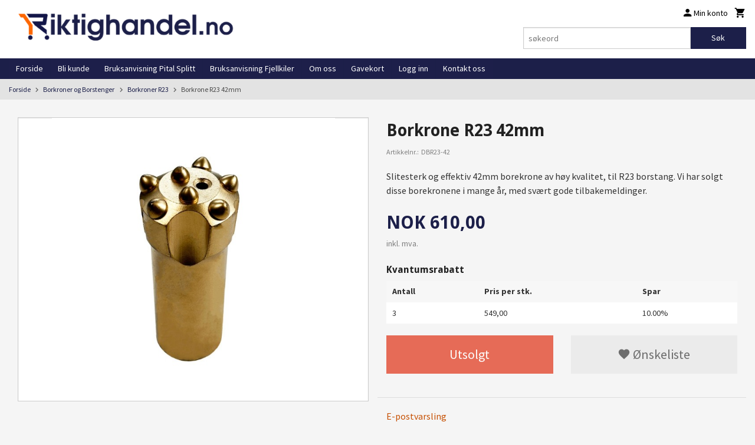

--- FILE ---
content_type: text/html
request_url: https://riktighandel.no/produkt/borekroner-og-borestenger/borkroner-r23/borkrone-r23-42mm
body_size: 19547
content:
<!DOCTYPE html>

<!--[if IE 7]>    <html class="lt-ie10 lt-ie9 lt-ie8 ie7 no-js flyout_menu" lang="no"> <![endif]-->
<!--[if IE 8]>    <html class="lt-ie10 lt-ie9 ie8 no-js flyout_menu" lang="no"> <![endif]-->
<!--[if IE 9]>    <html class="lt-ie10 ie9 no-js flyout_menu" lang="no"> <![endif]-->
<!--[if (gt IE 9)|!(IE)]><!--> <html class="no-js flyout_menu" lang="no"> <!--<![endif]-->

<head prefix="og: http://ogp.me/ns# fb: http://ogp.me/ns/fb# product: http://ogp.me/ns/product#">
    <meta http-equiv="Content-Type" content="text/html; charset=UTF-8">
    <meta http-equiv="X-UA-Compatible" content="IE=edge">
    
                    <title>Borkrone R23 42mm | RiktigHandel.no</title>
        

    <meta name="description" content="Slitesterk og effektiv 42mm borekrone av høy kvalitet, til R23 borstang. Vi har solgt disse borekronene i mange år, med svært gode tilbakemeldinger.">

    <meta name="keywords" content="">

<meta name="csrf-token" content="463Kw2GJJZwkZJCDaZaNFwsylutOj2Mk3O8JgvFj">    <link rel="shortcut icon" href="/favicon.ico">
    <meta property="og:title" content="Borkrone R23 42mm">
<meta property="og:type" content="product">

<meta property="og:image" content="https://riktighandel.no/assets/img/630/630/bilder_nettbutikk/0f69bfce7107e94e0b450fe782cdea55-image.jpeg">

    <meta property="og:image:width" content="630">
    <meta property="og:image:height" content="630">

<meta property="og:description" content="Slitesterk og effektiv 42mm borekrone av høy kvalitet, til R23 borstang. Vi har solgt disse borekronene i mange år, med svært gode tilbakemeldinger.">


<meta property="product:price:amount" content="610.00"> 
<meta property="product:price:currency" content="NOK">

    <meta property="product:category" content="Borkroner R23">
    <meta property="product-category-link" content="https://riktighandel.no/butikk/borekroner-og-borestenger/borkroner-r23">

<meta property="product:availability" content="oos">



<meta property="og:url" content="https://riktighandel.no/produkt/borekroner-og-borestenger/borkroner-r23/borkrone-r23-42mm">
<meta property="og:site_name" content="RiktigHandel.no">
<meta property="og:locale" content="nb_NO"><!-- Pioneer scripts & style -->
<meta name="viewport" content="width=device-width, initial-scale=1.0, minimum-scale=1">
<!-- Android Lollipop theme support: http://updates.html5rocks.com/2014/11/Support-for-theme-color-in-Chrome-39-for-Android -->
<meta name="theme-color" content="#1C1F49">

<link href="/assets/themes/classic/css/classic.compiled.css?ver=1704551898" rel="preload" as="style">
<link href="/assets/themes/classic/css/classic.compiled.css?ver=1704551898" rel="stylesheet" type="text/css">


<script type="text/javascript" src="/assets/js/modernizr.min-dev.js"></script>
<script>
    window.FEATURES = (function() {
        var list = {"16":1,"24ai":1,"24chat":1,"24nb":1,"api":1,"barcode_order":1,"batch_process":1,"blog":1,"boxpacker":1,"criteo":1,"customer_stock_notification":1,"dhl":1,"discount":1,"discount_marketing_link":1,"dropshipping":1,"email_redesign":1,"facebook_dpa":1,"facebook_product_catalog":1,"fiken":1,"frontendfaq":1,"giftcard":1,"google_analytics_4":1,"google_shopping":1,"klarna_b2b":1,"localization":1,"logistra":1,"logistra_printers":1,"logistra_return_label":1,"mailmojo":1,"mega_menu":1,"modal_cart":1,"modal_cart_free_shipping_reminder":1,"modal_cart_products":1,"newsletter":1,"om2_multihandling":1,"pickuppoints":1,"pickuppoints_custom":1,"popup_module":1,"printnode":1,"product_bundles":1,"product_image_slider":1,"product_management_2":1,"product_management_2_customize_layout":1,"product_sorting":1,"reseller":1,"slider":1,"snapchat":1,"stock_reminders":1,"text":1,"thumb_attribute_connection":1,"tripletex":1,"two":1,"two_search_api":1,"update_price_on_attribute_change":1,"users":1,"vipps_express":1,"webshop":1};

        return {
            get: function(name) { return name in list; }
        };
    })();

    if (window.FEATURES.get('facebook_dpa')) {
                facebook_dpa_id = "4059168804155012";
            }

</script>

   

<!-- Global site tag (gtag.js) - Google Analytics -->
<script type="text/plain" data-category="analytics" async src="https://www.googletagmanager.com/gtag/js?id=G-82S7M9N0KV"></script>
<script type="text/plain" data-category="analytics">
  window.dataLayer = window.dataLayer || [];
  function gtag(){dataLayer.push(arguments);}
  gtag('js', new Date());

      gtag('config', 'G-4G794TQYY8');
    gtag('config', 'G-82S7M9N0KV', {
      theme: 'classic',
      activeCheckout: 'kasse_sco'
  });
</script>

<script>
    class Item {
        product = {};

        constructor(product) {
            this.product = product;
        }

        #setItemVariant() {
            this.product.item_variant = Array.from(document.querySelectorAll('div.product__attribute'))
                ?.reduce((previousValue, currentValue, currentIndex, array) => {
                    let selectOptions = Array.from(currentValue.children[1].children[0].children);

                    if (!selectOptions.some(option => option.tagName === 'OPTGROUP')) {
                        let attribute = currentValue.children[0].children[0].innerHTML;
                        let value = selectOptions.find(attributeValue => attributeValue.selected).innerHTML;

                        return previousValue += `${attribute}: ${value}${array.length && currentIndex !== array.length - 1 ? ', ' : ''}`;
                    }
                }, '');
        }

        #attachEventListeners() {
            document.querySelectorAll('select.js-attribute').forEach(selector => selector.addEventListener('change', () => this.#setItemVariant()));

            const buyProductButton = document.querySelector('button.js-product__buy-button');

            if (buyProductButton) {
                buyProductButton.addEventListener('click', () => {
                    gtag('event', 'add_to_cart', {
                        currency: 'NOK',
                        value: this.product.value,
                        items: [{ ...this.product, quantity: parseInt(document.getElementById('buy_count').value) }]
                    });
                });
            }

            const buyBundleButton = document.querySelector('button.js-bundle__buy-button');

            if (buyBundleButton) {
                buyBundleButton.addEventListener('click', () => {
                    gtag('event', 'add_to_cart', {
                        currency: 'NOK',
                        value: this.product.value,
                        items: [this.product]
                    });
                });
            }

            const wishListButton = document.querySelector('.product__wishlist-button:not(.disabled)');

            if (wishListButton) {
                wishListButton.addEventListener('click', () => {
                    gtag('event', 'add_to_wishlist', {
                        currency: 'NOK',
                        value: this.product.value,
                        items: [{ ...this.product, quantity: parseInt(document.getElementById('buy_count').value) }],
                    });
                });
            }
        }

        async initialize() {
            await this.#setItemVariant();
            this.#attachEventListeners();

            gtag('event', 'view_item', {
                currency: 'NOK',
                value: this.product.value,
                items: [this.product]
            });
        }
    }
</script>
<!-- Google Analytics -->
<script type="text/plain" data-category="analytics">

    (function (i, s, o, g, r, a, m) {
        i['GoogleAnalyticsObject'] = r;
        i[r] = i[r] || function () {
            (i[r].q = i[r].q || []).push(arguments)
        }, i[r].l = 1 * new Date();
        a = s.createElement(o),
            m = s.getElementsByTagName(o)[0];
        a.async = 1;
        a.src = g;
        m.parentNode.insertBefore(a, m)
    })(window, document, 'script', '//www.google-analytics.com/analytics.js', 'ga');

        ga('create', 'UA-145603768-1', 'auto');
        
    ga('create', 'UA-24343184-8', 'auto', '24nb');

        ga('24nb.send', 'pageview');

    
        ga('send', 'pageview');

    
    
</script>
<div id="sincos-sc"></div>

<script>
    window.SERVER_DATA={"checkoutUrl":"kasse_sco","cartFullHeight":1,"languageId":"1","currency":"NOK","usesFreeShippingReminder":false,"freeShippingCutoff":"1000000000","useProductUpSell":true,"googleAnalytics4Enabled":true};
</script>
<script src="/js/slider-cart.js?v=b2cf874253b7a8c1bbe7f2dbd336acbb" type="text/javascript"></script>
<meta name="facebook-domain-verification" content="619pi3dtdjd28o3oq8ohhkv0duxwji" />
<div id="fb-root"></div>
<script type="text/plain" data-category="analytics" async defer crossorigin="anonymous" src="https://connect.facebook.net/nb_NO/sdk.js#xfbml=1&version=v12.0" nonce="f60Ymbi9"></script>

<meta name="p:domain_verify" content="914f459b7193c8865ee39cb4600b4d24"/>

<!-- Google Tag Manager -->
<script type="text/plain" data-category="analytics">(function(w,d,s,l,i){w[l]=w[l]||[];w[l].push({'gtm.start':
new Date().getTime(),event:'gtm.js'});var f=d.getElementsByTagName(s)[0],
j=d.createElement(s),dl=l!='dataLayer'?'&l='+l:'';j.async=true;j.src=
' https://www.googletagmanager.com/gtm.js?id='+i+dl;f.parentNode.insertBefore(j,f);
})(window,document,'script','dataLayer','GTM-N7S9VT24');</script>
<!-- End Google Tag Manager -->


<style>
	.productlist__product-wrap{
    box-shadow: 0 0 1rem rgb(51 51 51 / 20%)!important;
        border-style: solid;
    border-width: 1px;
    border-color: #cccccc;
}
.sidebar--frontpage {
    padding-top: 0;
    box-shadow: 0 0 1rem rgb(51 51 51 / 20%)!important;
    border-style: solid;
    border-width: 1px;
    border-color: #cccccc;
    background-color: white;
}
#splitmenu li {
    font-size: 0.875rem;
    background-color: white;
}
.sidebar .nav-side a, .sidebar #block-venstre #js-box-7-contents a, #block-venstre .sidebar #js-box-7-contents a {
    border-bottom: 0px;
}
.sidebar .block__box__content {
    border: 0px;
}
.productlist .discount, .productlist .discount:hover {
    color: #1b1e49;
}
.navigation-bg .about-menu .nav__item:not(:hover) {
    background-color: #1d1f4a;
}

.sidebar .block__box__headline {
    color: #1d1f4a;
}
.navigation-bg .neutral-link, .end-bg .neutral-link, .navigation-bg .neutral-link>a, .end-bg .neutral-link>a {
    color: #ffffff;
}

element.style {
}
.body-bg .neutral-link, .top-bg .neutral-link, .header-bg .neutral-link, .footer-bg .neutral-link, .body-bg .neutral-link>a, .top-bg .neutral-link>a, .header-bg .neutral-link>a, .footer-bg .neutral-link>a {
    color: #333333;
}
.body-bg .bordered, .top-bg .bordered, .header-bg .bordered, .footer-bg .bordered, .body-bg .checkout--kco__custom-intro, .top-bg .checkout--kco__custom-intro, .header-bg .checkout--kco__custom-intro, .footer-bg .checkout--kco__custom-intro, .body-bg .checkout--kco .checkout__step, .checkout--kco .body-bg .checkout__step, .top-bg .checkout--kco .checkout__step, .checkout--kco .top-bg .checkout__step, .header-bg .checkout--kco .checkout__step, .checkout--kco .header-bg .checkout__step, .footer-bg .checkout--kco .checkout__step, .checkout--kco .footer-bg .checkout__step {
    border-color: rgba(51,51,51,0.2);
}
.body-bg a, .top-bg a, .header-bg a, .footer-bg a {
    color: #1c1f49;
}
.bordered--bottom, .page__title, .freight-option, .payment-option, .checkout--kco__custom-intro, .checkout--kco .checkout__step, .product__title {
    border-bottom-width: 0px;
}
.product {
    background: #f5f5f5;
    padding: 0.9375rem;
}
a.fancybox.product__main-images__link.readon-icon__wrapper.bx-slide {
    background-color: white;
    border-style: solid;
    border-width: 1px;
    border-color: #cccccc;
    box-shadow: inset 0 1px 2px rgb(0 0 0 / 10%);
}
body-bg .neutral-link, .top-bg .neutral-link, .header-bg .neutral-link, .footer-bg .neutral-link, .body-bg .neutral-link>a, .top-bg .neutral-link>a, .header-bg .neutral-link>a, .footer-bg .neutral-link>a {
    color: #000000;
}
.main-nav__toggle, .main-nav__toggle:before {
    color: rgb(244 101 0) !important;
}
.resp-tabs-container {

    background-color: #FFFFFF;
    border-style: solid;
    border-width: 1px;
    border-color: #cccccc;
    box-shadow: inset 0 1px 2px rgb(0 0 0 / 10%);

}
.resp-tab-active, .resp-accordion.resp-tab-active {
    color: white;
    background-color: #1d1f4a;
}
.product__title {
    font-size: 1.75rem;
}
.resp-tab-active:hover, .resp-tab-active:focus, .resp-accordion.resp-tab-active:hover, .resp-accordion.resp-tab-active:focus {
    color: white;
    background-color: #1d1f4a;
}
.resp-tab-content-active {
    border-top: 0px solid #000;
}
div#product-tabs {
    border-top: 0px!important;
}
.sidebar .nav-side a:hover, .sidebar #block-venstre #js-box-7-contents a:hover, #block-venstre .sidebar #js-box-7-contents a:hover {
    background-color: #eaeaea;
}
.sidebar .block__box__headline h3:nth-child(1) {

    display: none;
}
</style>
<link rel="stylesheet" href="/css/cookie_consent.css">
<script defer src="/js/cookie_consent.js"></script>
<script>
    window.dataLayer = window.dataLayer || [];
    function gtag(){dataLayer.push(arguments);}

    // Set default consent to 'denied' as a placeholder
    // Determine actual values based on your own requirements
    gtag('consent', 'default', {
        'ad_storage': 'denied',
        'ad_user_data': 'denied',
        'ad_personalization': 'denied',
        'analytics_storage': 'denied',
        'url_passthrough': 'denied'
    });

</script>

<script>

    window.addEventListener('load', function(){

        CookieConsent.run({
            cookie: {
                name: 'cookie_consent_cookie',
                domain: window.location.hostname,
                path: '/',
                expiresAfterDays: 30,
                sameSite: 'Lax'
            },
            disablePageInteraction: true,
            guiOptions: {
                consentModal: {
                    layout: 'box inline',
                    position: 'middle center',
                    equalWeightButtons: false,
                }
            },
            categories: {
                necessary: {
                    enabled: true,
                    readonly: true,
                },
                analytics: {},
                targeting: {}
            },
            language: {
                default: 'no',
                translations: {
                    no: {
                        consentModal: {
                            title: 'Vi bruker cookies!',
                            description: '<p>Vi benytter første- og tredjeparts cookies (informasjonskapsler).</p><br><br><p>Cookies bruker til: </p><br><ul style="padding-left:3px;"><li>Nødvendige funksjoner på nettsiden</li><li>Analyse og statistikk</li><li>Markedsføring som kan brukes for personlig tilpasning av annonser</li></ul><br><p>Velg “Godta alle” om du aksepterer vår bruk av cookie. Hvis du ønsker å endre på cookie-innstillingene, velg “La meg velge selv”.</p><br><p>Les mer om vår Cookie policy <a href="/side/cookies">her.</a></p>',
                            acceptAllBtn: 'Godta alle',
                            acceptNecessaryBtn: 'Godta kun nødvendige',
                            showPreferencesBtn: 'La meg velge selv',
                        },
                        preferencesModal: {
                            title: 'Innstillinger',
                            acceptAllBtn: 'Godta alle',
                            acceptNecessaryBtn: 'Godta kun nødvendige',
                            savePreferencesBtn: 'Lagre og godta innstillinger',
                            closeIconLabel: 'Lukk',
                            sections: [
                                {
                                    title: 'Bruk av cookies 📢',
                                    description: 'Vi bruker cookies for å sikre deg en optimal opplevelse i nettbutikken vår. Noen cookies er påkrevd for at nettbutikken skal fungere. Les mer om vår <a href="/side/sikkerhet_og_personvern" class="cc-link">personvernerklæring</a>.'
                                },
                                {
                                    title: 'Helt nødvendige cookies',
                                    description: 'Cookies som er helt nødvendig for at nettbutikken skal fungere. Man får ikke handlet i nettbutikken uten disse.',
                                },
                                {
                                    title: 'Cookies rundt analyse og oppsamling av statistikk',
                                    description: 'Cookie som lagrer anonym statistikk av besøkende i nettbutikken. Disse brukes av nettbutikkeier for å lære seg mer om hvem publikummet sitt er.',
                                    linkedCategory: 'analytics'
                                },
                                {
                                    title: 'Cookies rundt markedsføring og retargeting',
                                    description: 'Cookies som samler informasjon om din bruk av nettsiden slik at markedsføring kan tilpasses deg.',
                                    linkedCategory: 'targeting'
                                },
                                {
                                    title: 'Mer informasjon',
                                    description: 'Ved spørsmål om vår policy rundt cookies og dine valg, ta gjerne kontakt med oss på <a href="mailto:post@riktighandel.no">post@riktighandel.no</a>.'
                                }
                            ]
                        }
                    }
                }
            }
        });
    });
</script>

<script type="text/plain" data-category="targeting">
    window.dataLayer = window.dataLayer || [];
    function gtag(){ dataLayer.push(arguments); }
    gtag('consent', 'update', {
        'ad_storage': 'granted',
        'ad_user_data': 'granted',
        'ad_personalization': 'granted'
    });
</script>

<script type="text/plain" data-category="analytics">
    window.dataLayer = window.dataLayer || [];
    function gtag(){ dataLayer.push(arguments); }
    gtag('consent', 'update', {
        'analytics_storage': 'granted',
        'url_passthrough': 'granted'
    });
</script>

            <meta name="google-site-verification" content="HP3rbwRcSHuBYDnHnZJJYcoP7zuG4aqz6oR9eBmVZSc" /></head>

<body class="">

    <a href="#main-content" class="sr-only">Gå til innholdet</a>

<div id="outer-wrap">
    <div id="inner-wrap" class="content-wrapper">

                                        <header id="top" role="banner" class="header-row">
    <div id="logo-row" class="header-bg">
    <div class="row">
        <div class="small-5 medium-4 columns">
            <div id="logo" class="logo-wrapper">
    <a href="https://riktighandel.no/" class="neutral-link">

        
            <span class="vertical-pos-helper"></span><img src="/bilder_diverse/67415d9347496ff3905f56f7c48db28b67415d9347496ff3905f56f7c48db28b-image.png" alt="Stort utvalg av verktøy og festemidler - Spesialist på fjellkiler, fjellbor, betongbor - Norsk butikk med eget lager i Norge - Rask kundeservice" class="logo-img">

        
    </a>
</div>
        </div>
        <div class="small-7 medium-8 columns hide-for-print utilities">
            <div class="row">
                <div class="columns">
                    <ul class="nav--horizontal--right utils-nav" id="tools-nav">
                                                <li class="utils-nav__item">
                            <a href="/konto" class="neutral-link setting__button">
                                <i class="icon icon-person icon-large"></i><span>Min konto</span>
                            </a>
                        </li>
                        <li class="utils-nav__item">
                            <div class="cart-and-checkout right ">
    <a href="https://riktighandel.no/kasse" class="neutral-link cart-button cart-button--empty">
        <i class="icon-shopping-cart cart-button__icon icon-large"></i><span class="cart-button__text">Handlevogn</span>
        <span class="cart-button__quantity">0</span>
        <span class="cart-button__sum">0,00</span>
        <span class="cart-button__currency">NOK</span>
    </a>

    <a href="https://riktighandel.no/kasse" class="button show-for-medium-up checkout-button call-to-action-color-bg">Kasse <i class="icon-chevron-right cart-icon icon-large"></i></a>
</div>                        </li>
                    </ul>
                </div>
            </div>
            <div class="row show-for-large-up">
                <div class="columns">
                    <div class="header__search__wrapper">
                        <form action="https://riktighandel.no/search" accept-charset="UTF-8" method="get" class="js-product-search-form" autocomplete="off">    <div class="row collapse postfix-radius">
        <div class="small-9 columns product-search">
            
<input type="text" name="q" value="" id="search-box__input" tabindex="0" maxlength="80" class="inputfelt_sokproduktmarg" placeholder="søkeord"  />
    <input type="submit" class="search-box__submit button small primary-color-bg hidden"  value="Søk"/>


    <div class="js-product-search-results product-search-results is-hidden">
        <p class="js-product-search__no-hits product-search__no-hits is-hidden">Ingen treff</p>
        <div class="js-product-search__container product-search__container is-hidden"></div>
        <p class="js-product-search__extra-hits product-search__extra-hits is-hidden">
            <a href="#" class="themed-nav">&hellip;vis flere treff (<span class="js-product-search__num-extra-hits"></span>)</a>
        </p>
    </div>
        </div>
        <div class="small-3 columns">
            <button type="submit" tabindex="0" class="button postfix js-product-search-submit primary-color-bg">Søk</button>
        </div>
    </div>
</form>                    </div>
                </div>
            </div>
        </div>
    </div>
</div></header>

<div id="about-menu-row" class="navigation-bg show-for-large-up">
    <div class="row">
        <div class="columns about-menu">
            <ul class="nav--horizontal about-menu">
                    <li class="nav__item  ">
            <a href="/" class=" neutral-link">Forside</a>
        </li>
                    <li class="nav__item  ">
            <a href="/kunde" class=" neutral-link">Bli kunde</a>
        </li>
                    <li class="nav__item  ">
            <a href="/sider/bruksanvisning-pital-splitt" class=" neutral-link">Bruksanvisning Pital Splitt</a>
        </li>
                    <li class="nav__item  ">
            <a href="/sider/bruksanvisning-fjellkiler" class=" neutral-link">Bruksanvisning Fjellkiler</a>
        </li>
                    <li class="nav__item  ">
            <a href="/sider/om-oss" class=" neutral-link">Om oss</a>
        </li>
                    <li class="nav__item  ">
            <a href="/gavekort" class=" neutral-link">Gavekort</a>
        </li>
                    <li class="nav__item  login_btn">
            <a href="/kunde/logginn" class="login_btn neutral-link">Logg inn</a>
        </li>
                    <li class="nav__item  login_btn is-hidden">
            <a href="/kunde/loggut" class="login_btn is-hidden neutral-link">Logg ut</a>
        </li>
                    <li class="nav__item  ">
            <a href="/side/kontakt_oss" class=" neutral-link">Kontakt oss</a>
        </li>
    </ul>        </div>
    </div>
</div>

<nav id="nav-compact" class="navigation-bg main-nav nav-compact hide-for-large-up hide-for-print">
    <div class="row">
        <div class="columns">
            <ul class="main-nav__top-level">
                <li class="left main-nav__item level-0">
                    <a id="nav-open-btn" href="#nav"><i class="icon-menu icon-large"></i> Meny</a>
                </li>
                <li class="right main-nav__item level-0">
                        <form action="https://riktighandel.no/search" accept-charset="UTF-8" method="get" class="search-box__container" autocomplete="off">        
<input type="text" name="q" value="" id="search-box__input--small" tabindex="0" maxlength="80" class="inputfelt_sokproduktmarg search-box__input" placeholder="søkeord"  />
    <input type="submit" class="search-box__submit button small primary-color-bg hidden"  value="Søk"/>

    <label for="search-box__input--small" class="search-box__label"><span class="icon-search icon-large"></span></label>
        <input type="submit" id="search-submit">
    </form>                </li>
            </ul>
        </div>
    </div>
</nav><nav id="nav" class="navigation-bg main-nav nav-offcanvas js-arrow-key-nav hide-for-print" role="navigation">
    <div class="block row">
        <div class="columns"> 
            <h2 class="block-title nav-offcanvas__title">Produkter</h2>
                        <ul id="main-menu" class="sm main-nav__list level-0" data-mer="Mer">
<li class="main-nav__item level-0"><a class="main-nav__frontpage-link" href="https://riktighandel.no">Forside</a></li><li class="main-nav__item level-0"><a href="/butikk/ryddesalg" >Ryddesalg</a></li><li class="main-nav__item level-0"><a href="/butikk/pital-splitt-til-fjellsprekkin" >Pital Splitt til Fjellsprekking</a></li><li class="main-nav__item level-0"><a href="/butikk/fjellkiler" >Fjellkiler / Kilesett</a></li><li class="main-nav__item parent level-0"><a href="/butikk/sds-plus-fjellbor" >SDS-Plus Bor</a><ul class="main-nav__submenu level-1" data-mer="Mer">
<li class="main-nav__item level-1"><a href="/butikk/sds-plus-fjellbor/sds-plus-betongbor" >SDS-Plus Betongbor</a></li><li class="main-nav__item level-1"><a href="/butikk/sds-plus-fjellbor/sds-plus-fjellbor-1" >SDS-Plus Fjellbor</a></li><li class="main-nav__item level-1"><a href="/butikk/sds-plus-fjellbor/sds-plus-stopp-betongbor" >SDS-Plus Stopp betongbor</a></li><li class="main-nav__item level-1"><a href="/butikk/sds-plus-fjellbor/sds-plus-meisel" >SDS-Plus Meisel</a></li></ul>
</li><li class="main-nav__item parent level-0"><a href="/butikk/sds-max-fjellbor" >SDS-Max Bor</a><ul class="main-nav__submenu level-1" data-mer="Mer">
<li class="main-nav__item level-1"><a href="/butikk/sds-max-fjellbor/sds-max-betongbor-1" >SDS-Max Betongbor</a></li><li class="main-nav__item level-1"><a href="/butikk/sds-max-fjellbor/sds-max-fjellbor-1" >SDS-Max Fjellbor</a></li><li class="main-nav__item level-1"><a href="/butikk/sds-max-fjellbor/sds-max-betongbor" >SDS-Max Gjennombruddsbor</a></li><li class="main-nav__item level-1"><a href="/butikk/sds-max-fjellbor/sds-max-kjernebor" >SDS-Max Kjernebor</a></li><li class="main-nav__item level-1"><a href="/butikk/sds-max-fjellbor/sds-max-meisel" >SDS-Max Meisel</a></li></ul>
</li><li class="main-nav__item selected parent level-0"><a href="/butikk/borekroner-og-borestenger" >Borkroner og Borstenger</a><ul class="main-nav__submenu active level-1" data-mer="Mer">
<li class="main-nav__item selected_sibl level-1"><a href="/butikk/borekroner-og-borestenger/borekroner-70-kon" >Borkroner 7° kon</a></li><li class="main-nav__item selected_sibl level-1"><a href="/butikk/borekroner-og-borestenger/borestenger-70-kon" >Borstenger 7° kon</a></li><li class="main-nav__item current selected_sibl level-1"><a href="/butikk/borekroner-og-borestenger/borkroner-r23" >Borkroner R23</a></li><li class="main-nav__item selected_sibl level-1"><a href="/butikk/borekroner-og-borestenger/borekroner-r25" >Borkroner R25</a></li><li class="main-nav__item selected_sibl level-1"><a href="/butikk/borekroner-og-borestenger/borestenger-r25-1" >Borstenger R25</a></li><li class="main-nav__item selected_sibl level-1"><a href="/butikk/borekroner-og-borestenger/borekroner-r28" >Borkroner R28</a></li><li class="main-nav__item selected_sibl level-1"><a href="/butikk/borekroner-og-borestenger/borekroner-r32" >Borkroner R32</a></li><li class="main-nav__item selected_sibl level-1"><a href="/butikk/borekroner-og-borestenger/helstangbor-hex-22x108" >Helstangbor Hex 22x108</a></li><li class="main-nav__item selected_sibl level-1"><a href="/butikk/borekroner-og-borestenger/utstyr-og-tilbehor" >Utstyr og tilbehør</a></li></ul>
</li><li class="main-nav__item level-0"><a href="/butikk/brann-og-sikkerhet" >Brann og Sikkerhet</a></li><li class="main-nav__item level-0"><a href="/butikk/elektroverktoy" >Elektroverktøy</a></li><li class="main-nav__item parent level-0"><a href="/butikk/elektroverktoy-tilhebor" >Elektroverktøy Tilbehør</a><ul class="main-nav__submenu level-1" data-mer="Mer">
<li class="main-nav__item level-1"><a href="/butikk/elektroverktoy-tilhebor/bits-og-bitsett" >Bits og Bitssett</a></li><li class="main-nav__item level-1"><a href="/butikk/elektroverktoy-tilhebor/bajonettsagblad" >Bajonettsagblad</a></li><li class="main-nav__item level-1"><a href="/butikk/elektroverktoy-tilhebor/stikksagblad" >Stikksagblad</a></li><li class="main-nav__item parent level-1"><a href="/butikk/elektroverktoy-tilhebor/metallbor" >Metallbor</a><ul class="main-nav__submenu level-2" data-mer="Mer">
<li class="main-nav__item level-2"><a href="/butikk/elektroverktoy-tilhebor/metallbor/metallbor-exp-hss-co-5" >Metallbor Exp HSS-Co (5%)</a></li><li class="main-nav__item level-2"><a href="/butikk/elektroverktoy-tilhebor/metallbor/metallbor-lite-hss-co-5" >Metallbor Lite HSS-Co (5%)</a></li><li class="main-nav__item level-2"><a href="/butikk/elektroverktoy-tilhebor/metallbor/metallbor-rapid-hss-g" >Metallbor Rapid HSS-G</a></li><li class="main-nav__item level-2"><a href="/butikk/elektroverktoy-tilhebor/metallbor/metallbor-lite-hss-g" >Metallbor Lite HSS-G</a></li><li class="main-nav__item level-2"><a href="/butikk/elektroverktoy-tilhebor/metallbor/trappebor" >Trappebor</a></li><li class="main-nav__item level-2"><a href="/butikk/elektroverktoy-tilhebor/metallbor/borsett" >Borsett</a></li></ul>
</li><li class="main-nav__item level-1"><a href="/butikk/elektroverktoy-tilhebor/multikutterblad" >Multikutterblad</a></li><li class="main-nav__item level-1"><a href="/butikk/elektroverktoy-tilhebor/kapp-sirkelsagblad" >Kapp/sirkelsagblad</a></li><li class="main-nav__item level-1"><a href="/butikk/elektroverktoy-tilhebor/kappskiver-til-stein-og-fjell" >Kappskiver til Betong og Stein</a></li><li class="main-nav__item level-1"><a href="https://riktighandel.no/butikk/sds-max-fjellbor" target="_self" />SDS-Max bor og Meisler</a></li><li class="main-nav__item level-1"><a href="https://riktighandel.no/butikk/sds-plus-fjellbor" target="_self" />SDS-Plus bor og Meisler</a></li><li class="main-nav__item level-1"><a href="/butikk/elektroverktoy-tilhebor/installasjonsbor" >Installasjonsbor</a></li><li class="main-nav__item level-1"><a href="/butikk/elektroverktoy-tilhebor/diverse-tilbehor" >Diverse tilbehør</a></li></ul>
</li><li class="main-nav__item parent level-0"><a href="/butikk/skruer-festemidler" >Festemidler</a><ul class="main-nav__submenu level-1" data-mer="Mer">
<li class="main-nav__item parent level-1"><a href="/butikk/skruer-festemidler/bolter-muttere-og-skiver" >Bolter, skruer, muttere og skiver</a><ul class="main-nav__submenu level-2" data-mer="Mer">
<li class="main-nav__item level-2"><a href="/butikk/skruer-festemidler/bolter-muttere-og-skiver/a4-syrefaste-bolter" >A4 Syrefaste bolter/skruer</a></li><li class="main-nav__item level-2"><a href="/butikk/skruer-festemidler/bolter-muttere-og-skiver/a4-syrefaste-muttere" >A4 Syrefaste Muttere</a></li><li class="main-nav__item level-2"><a href="/butikk/skruer-festemidler/bolter-muttere-og-skiver/a4-syrefaste-skiver" >A4 Syrefaste Skiver</a></li><li class="main-nav__item level-2"><a href="/butikk/skruer-festemidler/bolter-muttere-og-skiver/a4-syrefaste-produktpakker" >A4 Syrefaste produktpakker</a></li><li class="main-nav__item level-2"><a href="/butikk/skruer-festemidler/bolter-muttere-og-skiver/a4-syrefaste-gjengestag" >A4 Syrefaste gjengestag</a></li><li class="main-nav__item level-2"><a href="/butikk/skruer-festemidler/bolter-muttere-og-skiver/galvanisert" >Galvanisert</a></li><li class="main-nav__item level-2"><a href="/butikk/skruer-festemidler/bolter-muttere-og-skiver/elforsinkede" >Elforsinket</a></li><li class="main-nav__item level-2"><a href="/butikk/skruer-festemidler/bolter-muttere-og-skiver/ubehandlet" >Ubehandla</a></li></ul>
</li><li class="main-nav__item parent level-1"><a href="/butikk/skruer-festemidler/ekspansjonsbolter" >Ekspansjonsbolter</a><ul class="main-nav__submenu level-2" data-mer="Mer">
<li class="main-nav__item level-2"><a href="/butikk/skruer-festemidler/ekspansjonsbolter/syrefaste-ekspansjonsbolter" >Syrefaste ekspansjonsbolter</a></li><li class="main-nav__item level-2"><a href="/butikk/skruer-festemidler/ekspansjonsbolter/galvaniserte-ekspansjonsbolter" >Galvaniserte ekspansjonsbolter</a></li><li class="main-nav__item level-2"><a href="/butikk/skruer-festemidler/ekspansjonsbolter/elforsinkede-ekspansjonsbolter" >Elforsinkede ekspansjonsbolter</a></li><li class="main-nav__item level-2"><a href="/butikk/skruer-festemidler/ekspansjonsbolter/atlantis-ekspansjonsbolter" >Atlantis ekspansjonsbolter</a></li><li class="main-nav__item level-2"><a href="/butikk/skruer-festemidler/ekspansjonsbolter/tilbehor-til-ekspansjonsbolter" >Tilbehør til ekspansjonsbolter</a></li></ul>
</li><li class="main-nav__item level-1"><a href="/butikk/skruer-festemidler/a4-syrefaste-splinter" >A4 Syrefaste splinter</a></li><li class="main-nav__item level-1"><a href="/butikk/skruer-festemidler/a4-syrefaste-karabinkroker" >A4 Syrefaste karabinkroker</a></li><li class="main-nav__item level-1"><a href="/butikk/skruer-festemidler/a4-syrefaste-skjoteledd" >A4 Syrefaste skjøteledd</a></li><li class="main-nav__item level-1"><a href="/butikk/skruer-festemidler/a4-syrefaste-svivler" >A4 Syrefaste svivler</a></li><li class="main-nav__item level-1"><a href="/butikk/skruer-festemidler/a4-syrefaste-sjakler" >A4 Syrefaste sjakler</a></li><li class="main-nav__item level-1"><a href="/butikk/skruer-festemidler/a4-syrefast-kjetting" >A4 Syrefast kjetting</a></li><li class="main-nav__item level-1"><a href="/butikk/skruer-festemidler/a4-syrefaste-rorplugger" >A4 Syrefaste rørplugger</a></li><li class="main-nav__item level-1"><a href="/butikk/skruer-festemidler/a4-syrefaste-s-kroker" >A4 Syrefaste S-kroker</a></li><li class="main-nav__item level-1"><a href="/butikk/skruer-festemidler/a4-syrefaste-ringer" >A4 Syrefaste ringer</a></li><li class="main-nav__item level-1"><a href="/butikk/skruer-festemidler/a4-syrefast-wire" >A4 Syrefast wire</a></li><li class="main-nav__item level-1"><a href="/butikk/skruer-festemidler/a4-syrefaste-wireklemmer" >A4 Syrefaste wireklemmer</a></li><li class="main-nav__item level-1"><a href="/butikk/skruer-festemidler/a4-syrefaste-strekkfisker" >A4 Syrefaste strekkfisker</a></li><li class="main-nav__item level-1"><a href="/butikk/skruer-festemidler/a4-syrefaste-kauser" >A4 Syrefaste kauser</a></li><li class="main-nav__item level-1"><a href="/butikk/skruer-festemidler/a2-islagsmutter-l-9105" >A2 ﻿Islagsmutter</a></li><li class="main-nav__item parent level-1"><a href="/butikk/skruer-festemidler/nord-lock" >Nord-Lock</a><ul class="main-nav__submenu level-2" data-mer="Mer">
<li class="main-nav__item level-2"><a href="/butikk/skruer-festemidler/nord-lock/nord-lock-stalskiver" >Nord-Lock stålskiver</a></li><li class="main-nav__item level-2"><a href="/butikk/skruer-festemidler/nord-lock/nord-lock-syrefast" >Nord-Lock A4 syrefast</a></li><li class="main-nav__item level-2"><a href="/butikk/skruer-festemidler/nord-lock/nord-lock-254-smo-syrefast" >Nord-Lock 254 SMO syrefast</a></li></ul>
</li><li class="main-nav__item parent level-1"><a href="/butikk/skruer-festemidler/spiker" >Spiker</a><ul class="main-nav__submenu level-2" data-mer="Mer">
<li class="main-nav__item level-2"><a href="/butikk/skruer-festemidler/spiker/forskalingsspiker" >Forskalingsspiker</a></li><li class="main-nav__item level-2"><a href="/butikk/skruer-festemidler/spiker/ekspresspiker" >Ekspresspiker</a></li></ul>
</li><li class="main-nav__item parent level-1"><a href="/butikk/skruer-festemidler/fasadeskruer" >Fasadeskruer</a><ul class="main-nav__submenu level-2" data-mer="Mer">
<li class="main-nav__item level-2"><a href="/butikk/skruer-festemidler/fasadeskruer/fasadeskrue-din-7995" >A2 Rustfrie fasadeskruer L-9084</a></li><li class="main-nav__item level-2"><a href="/butikk/skruer-festemidler/fasadeskruer/a2-fasadeskrue-l-9090" >A2 Rustfrie fasadeskruer L-9090</a></li><li class="main-nav__item level-2"><a href="/butikk/skruer-festemidler/fasadeskruer/a2-fasadeskrue-l-9096" >A2 Rustfrie fasadeskruer L-9096</a></li><li class="main-nav__item level-2"><a href="/butikk/skruer-festemidler/fasadeskruer/a4-syrefaste-fasadeskruer" >A4 Syrefaste fasadeskruer DIN 7504</a></li><li class="main-nav__item level-2"><a href="/butikk/skruer-festemidler/fasadeskruer/fasadeskrue-din-7504" >Sinkbelagte fasadeskruer DIN 7504</a></li><li class="main-nav__item level-2"><a href="/butikk/skruer-festemidler/fasadeskruer/skiver-og-tilbehor" >Skiver og tilbehør</a></li></ul>
</li><li class="main-nav__item parent level-1"><a href="/butikk/skruer-festemidler/betongskruer" >Betongskruer</a><ul class="main-nav__submenu level-2" data-mer="Mer">
<li class="main-nav__item level-2"><a href="/butikk/skruer-festemidler/betongskruer/syrefaste-betongskruer" >Syrefaste A4</a></li><li class="main-nav__item level-2"><a href="/butikk/skruer-festemidler/betongskruer/atlantis-c3" >Atlantis C3</a></li><li class="main-nav__item level-2"><a href="/butikk/skruer-festemidler/betongskruer/spesialskruer-for-betong" >Spesialskruer for betong</a></li></ul>
</li><li class="main-nav__item level-1"><a href="/butikk/skruer-festemidler/plateanker" >Plateanker</a></li><li class="main-nav__item level-1"><a href="/butikk/skruer-festemidler/plateskruer" >Plateskruer</a></li><li class="main-nav__item parent level-1"><a href="/butikk/skruer-festemidler/nagler-og-nagleverktoy" >Nagler og nagleverktøy</a><ul class="main-nav__submenu level-2" data-mer="Mer">
<li class="main-nav__item level-2"><a href="/butikk/skruer-festemidler/nagler-og-nagleverktoy/nagler" >Nagler</a></li><li class="main-nav__item level-2"><a href="/butikk/skruer-festemidler/nagler-og-nagleverktoy/nagleverktoy" >Nagleverktøy</a></li></ul>
</li><li class="main-nav__item parent level-1"><a href="/butikk/skruer-festemidler/gjengestag" >Gjengestag</a><ul class="main-nav__submenu level-2" data-mer="Mer">
<li class="main-nav__item level-2"><a href="https://riktighandel.no/butikk/skruer-festemidler/bolter-muttere-og-skiver/a4-syrefaste-gjengestag" target="_blank" />Syrefaste gjengestag</a></li></ul>
</li><li class="main-nav__item level-1"><a href="/butikk/skruer-festemidler/isolasjonsplugger" >Isolasjonsplugger</a></li><li class="main-nav__item level-1"><a href="/butikk/skruer-festemidler/strips" >Strips</a></li><li class="main-nav__item level-1"><a href="/butikk/skruer-festemidler/gipsskruer" >Gipsskruer</a></li><li class="main-nav__item level-1"><a href="/butikk/skruer-festemidler/sponplateskruer" >Sponplateskruer</a></li><li class="main-nav__item level-1"><a href="/butikk/skruer-festemidler/skurer-tre" >Treskruer</a></li><li class="main-nav__item level-1"><a href="/butikk/skruer-festemidler/patentband" >Patentbånd</a></li><li class="main-nav__item level-1"><a href="/butikk/skruer-festemidler/selvborende-skruer" >Selvborende skruer</a></li><li class="main-nav__item level-1"><a href="/butikk/skruer-festemidler/plugger" >Plugger</a></li><li class="main-nav__item level-1"><a href="/butikk/skruer-festemidler/slaganker" >Slaganker/gjengeanker</a></li><li class="main-nav__item level-1"><a href="/butikk/skruer-festemidler/vippeanker" >Vippeanker</a></li><li class="main-nav__item level-1"><a href="/butikk/skruer-festemidler/fjell-betong-bolter" >Fjell- og betongbolter</a></li><li class="main-nav__item level-1"><a href="/butikk/skruer-festemidler/kjemisk-innfestning" >Kjemisk innfestning</a></li><li class="main-nav__item level-1"><a href="/butikk/skruer-festemidler/lim-fugemasse" >Lim/fugemasse</a></li></ul>
</li><li class="main-nav__item level-0"><a href="/butikk/lanifilm" >Lanifilm</a></li><li class="main-nav__item level-0"><a href="/butikk/handverktoy" >Håndverktøy</a></li><li class="main-nav__item level-0"><a href="/butikk/lim-fugemasse-index" >Lim / Fugemasse</a></li><li class="main-nav__item level-0"><a href="/butikk/luftborhammer" >Luftborhammer</a></li><li class="main-nav__item level-0"><a href="/butikk/logistikk-og-lager" >Logistikk og lager</a></li><li class="main-nav__item level-0"><a href="/butikk/verkstedutstyr" >Verkstedutstyr</a></li><li class="main-nav__item level-0"><a href="/butikk/oljer-og-smoremidler" >Oljer og smøremidler</a></li><li class="main-nav__item parent level-0"><a href="/butikk/skadedyr" >Skadedyr - Limfeller til Skjeggkre og sølvkre</a><ul class="main-nav__submenu level-1" data-mer="Mer">
<li class="main-nav__item level-1"><a href="/butikk/skadedyr/limfeller" >Limfeller</a></li></ul>
</li><li class="main-nav__item parent level-0"><a href="/butikk/slanger-og-tilbehor" >Slanger og tilbehør</a><ul class="main-nav__submenu level-1" data-mer="Mer">
<li class="main-nav__item level-1"><a href="/butikk/slanger-og-tilbehor/slanger" >Slanger</a></li><li class="main-nav__item level-1"><a href="/butikk/slanger-og-tilbehor/klokoblinger" >Klokoblinger</a></li><li class="main-nav__item level-1"><a href="/butikk/slanger-og-tilbehor/slangeklemmer" >Slangeklemmer</a></li><li class="main-nav__item parent level-1"><a href="/butikk/slanger-og-tilbehor/pakninger" >Pakninger</a><ul class="main-nav__submenu level-2" data-mer="Mer">
<li class="main-nav__item level-2"><a href="/butikk/slanger-og-tilbehor/pakninger/bonded-seals-dowty" >Bonded Seals  (Dowty)</a></li><li class="main-nav__item level-2"><a href="/butikk/slanger-og-tilbehor/pakninger/diverse-pakninger" >Diverse pakninger</a></li></ul>
</li></ul>
</li><li class="main-nav__item parent level-0"><a href="/butikk/verneutstyr" >Verneutstyr</a><ul class="main-nav__submenu level-1" data-mer="Mer">
<li class="main-nav__item level-1"><a href="/butikk/verneutstyr/arbeidshansker" >Arbeidshansker</a></li><li class="main-nav__item level-1"><a href="/butikk/verneutstyr/engangshansker" >Engangshansker Nitril</a></li><li class="main-nav__item level-1"><a href="/butikk/verneutstyr/horselsvern" >Hørselsvern</a></li><li class="main-nav__item level-1"><a href="/butikk/verneutstyr/vernebriller" >Vernebriller</a></li><li class="main-nav__item level-1"><a href="/butikk/verneutstyr/diverse-verneutstyr" >Diverse verneutstyr</a></li></ul>
</li><li class="main-nav__item level-0"><a href="/butikk/diverse" >Diverse</a></li><li class="main-nav__item level-0"><a href="/butikk/kundebilder" >Kundebilder</a></li><li class="main-nav__item parent level-0"><a href="/butikk/guider-og-hjelpeartikler" >Guider og hjelpeartikler</a><ul class="main-nav__submenu level-1" data-mer="Mer">
<li class="main-nav__item level-1"><a href="https://riktighandel.no/sider/bruksanvisning-fjellkiler" target="_self" />Bruksanvisning Fjellkiler</a></li><li class="main-nav__item level-1"><a href="https://riktighandel.no/sider/bruksanvisning-pital-splitt" target="_self" />Bruksanvisning Pital Splitt</a></li><li class="main-nav__item level-1"><a href="/butikk/guider-og-hjelpeartikler/sds-plus-vs-sds-max" >SDS-Plus vs SDS-Max</a></li><li class="main-nav__item level-1"><a href="/butikk/guider-og-hjelpeartikler/vil-du-bli-bedriftskunde" >Vil du bli bedriftskunde?</a></li><li class="main-nav__item level-1"><a href="/butikk/guider-og-hjelpeartikler/hvilken-skrue-skal-jeg-velge" >Hvilken skrue skal jeg velge?</a></li><li class="main-nav__item level-1"><a href="/butikk/guider-og-hjelpeartikler/forsta-merkingen-pa-hansker" >Forstå merkingen på hansker</a></li><li class="main-nav__item level-1"><a href="/butikk/guider-og-hjelpeartikler/ekspansjonsbolter-1" >Ekspansjonsbolter</a></li><li class="main-nav__item level-1"><a href="/butikk/guider-og-hjelpeartikler/betongskruer-1" >Betongskruer</a></li><li class="main-nav__item level-1"><a href="/butikk/guider-og-hjelpeartikler/lanifilm-1" >Lanifilm</a></li><li class="main-nav__item level-1"><a href="/butikk/guider-og-hjelpeartikler/valg-av-brannvarslere" >Hvilken brannvarsler skal jeg velge?</a></li><li class="main-nav__item level-1"><a href="/butikk/guider-og-hjelpeartikler/hvilken-arbeidshanske-skal-jeg" >Hvilken arbeidshanske skal jeg velge?</a></li><li class="main-nav__item level-1"><a href="/butikk/guider-og-hjelpeartikler/hvilken-engangshanske-skal-jeg" >Hvilken engangshanske skal jeg velge?</a></li><li class="main-nav__item level-1"><a href="/butikk/guider-og-hjelpeartikler/slaganker-1" >Slaganker</a></li><li class="main-nav__item level-1"><a href="/butikk/guider-og-hjelpeartikler/boring-i-betong" >Boring i betong</a></li><li class="main-nav__item level-1"><a href="/butikk/guider-og-hjelpeartikler/boring-i-metall" >Boring i metall</a></li><li class="main-nav__item level-1"><a href="/butikk/guider-og-hjelpeartikler/hvilken-borstang-og-borkrone" >Hvilken borstang og borkrone skal jeg velge?</a></li><li class="main-nav__item level-1"><a href="/butikk/guider-og-hjelpeartikler/franske-treskruer" >Franske treskruer</a></li><li class="main-nav__item level-1"><a href="/butikk/guider-og-hjelpeartikler/hvordan-bruke-kjemisk-innfesti" >Hvordan bruke kjemisk innfesting?</a></li><li class="main-nav__item level-1"><a href="/butikk/guider-og-hjelpeartikler/hvilken-fugemasse-skal-jeg-bru" >Hvilken fugemasse skal jeg bruke?</a></li><li class="main-nav__item level-1"><a href="/butikk/guider-og-hjelpeartikler/hvordan-feste-noe-i-taket" >Hvordan feste noe i taket?</a></li><li class="main-nav__item level-1"><a href="/butikk/guider-og-hjelpeartikler/atlantis-coating" >Atlantis-coating</a></li><li class="main-nav__item level-1"><a href="/butikk/guider-og-hjelpeartikler/hikoki-multi-volt-system" >Hikoki Multi Volt Batterisystem</a></li><li class="main-nav__item level-1"><a href="/butikk/guider-og-hjelpeartikler/hvordan-bli-kvitt-skjeggkre" >Hvordan bli kvitt skjeggkre og sølvkre</a></li><li class="main-nav__item level-1"><a href="/butikk/guider-og-hjelpeartikler/julegavetips" >Gavetips!</a></li><li class="main-nav__item level-1"><a href="/butikk/guider-og-hjelpeartikler/hvordan-rustbeskytte-bilen" >Hvordan rustbeskytte bilen?</a></li><li class="main-nav__item level-1"><a href="/butikk/guider-og-hjelpeartikler/hva-betyr-a2-og-a4-pa-rustfrie" >Hva betyr A2 og A4 på rustfrie skruer?</a></li><li class="main-nav__item level-1"><a href="/butikk/guider-og-hjelpeartikler/hva-er-en-induksjonsvarmer" >Hvordan fungerer en induksjonsvarmer?</a></li><li class="main-nav__item level-1"><a href="/butikk/guider-og-hjelpeartikler/hvordan-beskytte-verktoy-rust" >Hvordan beskytte verktøy mot rust?</a></li></ul>
</li></ul>
        </div>
    </div>

            <a class="main-nav__close-btn exit-off-canvas" id="nav-close-btn" href="#top">Lukk <i class="icon-chevron-right icon-large"></i></a>
    </nav>
    <div class="breadcrumbs-bg">
        <div class="row">
            <div class="columns">
                <ul class="breadcrumbs" itemscope itemtype="http://schema.org/BreadcrumbList"><li class="breadcrumbs__item breadcrumbs__home"><a href="https://riktighandel.no/">Forside</a></li><li class="breadcrumbs__item" itemprop="itemListElement" itemscope itemtype="http://schema.org/ListItem"><a itemtype="http://schema.org/Thing" itemprop="item" href="https://riktighandel.no/butikk/borekroner-og-borestenger"><span itemprop="name">Borkroner og Borstenger</span></a> <meta itemprop="position" content="1" /></li><li class="breadcrumbs__item" itemprop="itemListElement" itemscope itemtype="http://schema.org/ListItem"><a itemtype="http://schema.org/Thing" itemprop="item" href="https://riktighandel.no/butikk/borekroner-og-borestenger/borkroner-r23"><span itemprop="name">Borkroner R23</span></a> <meta itemprop="position" content="2" /></li><li class="breadcrumbs__item current" itemprop="itemListElement" itemscope itemtype="http://schema.org/ListItem"><span><span itemprop="name">Borkrone R23 42mm</span></span><meta itemtype="http://schema.org/Thing" content="https://riktighandel.no/produkt/borekroner-og-borestenger/borkroner-r23/borkrone-r23-42mm" itemprop="item"><meta itemprop="position" content="3" /></li><meta itemprop="numberOfItems" content="3"><meta itemprop="itemListOrder" content="Ascending"></ul>
            </div>
        </div>
    </div>
                
<div id="main" class="main-content">
    <div class="row">
        <div class="columns">
            <div id="main-content" itemscope itemtype="http://schema.org/Product" class="body-bg" tabindex="-1">
                    <article class="content-bg product">

    <div class="row">

        <form action="https://riktighandel.no/handlevogn/leggtil" method="post" accept-charset="utf-8" class="product__form"><input type="hidden" name="_token" value="463Kw2GJJZwkZJCDaZaNFwsylutOj2Mk3O8JgvFj">        
<input type="hidden" name="id" value="2744" />
        
<input type="hidden" name="path" value="produkt/borekroner-og-borestenger/borkroner-r23/borkrone-r23-42mm" />

            <div class="product__images  small-12 medium-6 large-6 small-centered medium-uncentered columns">
                <div class="product__main-images">
    <ul class="js-fancybox-gallery ">
                    <li>
                <a class="fancybox product__main-images__link readon-icon__wrapper bx-slide"
                data-fancybox-group="prod_gallery"
                href="/assets/img/1024/1024/bilder_nettbutikk/0f69bfce7107e94e0b450fe782cdea55-image.jpeg"
                target="_blank"
                title="Borkrone R23 42mm"
                tabindex="0">
                    <img src="/assets/img/640/640/bilder_nettbutikk/0f69bfce7107e94e0b450fe782cdea55-image.jpeg" alt="Borkrone R23 42mm" title="Borkrone R23 42mm">
                    <div class="readon-icon__container">
                        <span class="vertical-pos-helper"></span><i class="icon-search readon-icon"></i>
                    </div>
                </a>
            </li>
            </ul>
</div>

            </div>

            <div class="product__info small-12 medium-6 large-6 small-centered medium-uncentered columns">

                <h1 itemprop="name" class="product__title">Borkrone R23 42mm</h1>

                    <div class="product__meta-numbers">

        
                    <span class="product__art-nr-label">Artikkelnr.:</span>
            <span class="product__art-nr product__meta-numbers__value">DBR23-42</span>
            <meta itemprop="productID" content="DBR23-42">
        
        
    </div>
                
                <p class="product__ingress" itemprop="description">Slitesterk og effektiv 42mm borekrone av høy kvalitet, til R23 borstang. Vi har solgt disse borekronene i mange år, med svært gode tilbakemeldinger.</p>

                <meta itemprop="brand" content="">
                                    <meta itemprop="image" content="https://riktighandel.no/assets/img/630/630/bilder_nettbutikk/0f69bfce7107e94e0b450fe782cdea55-image.jpeg">
                                <meta itemprop="sku" content="DBR23-42">
                <meta itemprop="gtin14" content="">
                
                <div class="row">
                                            <div class="small-12 large-7 columns">
                            <div class="offers" itemprop="offers" itemscope itemtype="http://schema.org/Offer">

    
        <span class="price "><span class="currency">NOK</span><span class="price__display">610,00</span></span>

        
        
        
        <span class="vat-info">inkl. mva.</span>

        <meta itemprop="price" content="610">
<meta itemprop="priceCurrency" content="NOK">
    
<span itemprop="priceSpecification" itemscope itemtype="http://www.schema.org/PriceSpecification">
    <meta itemprop="price" content="610">
    <meta itemprop="priceCurrency" content="NOK">
    <meta itemprop="valueAddedTaxIncluded" content="true">
</span>

<!--<meta itemprop="priceValidUntil" content="">-->
<meta itemprop="url" content="https://riktighandel.no/produkt/borekroner-og-borestenger/borkroner-r23/borkrone-r23-42mm">
            <link itemprop="availability" href="http://schema.org/SoldOut">

<meta id="stock-status-2744" data-stock="0" data-session-stock="0" content="0">
    
</div>                        </div>
                                        <div class="small-12 large-5 columns">
                        <div class="product__stockstatus product__stockstatus--sold-out">
    
    </div>                    </div>
                </div>
                
                    <div class="row">
        <div class="small-12 columns">
            <h5>Kvantumsrabatt</h5>

            <table class="product__quantum-discounts">
                
                <thead>
                    <tr>
                        <td>Antall</td>
                        <td>Pris per stk.</td>
                        <td>Spar</td>
                    </tr>
                </thead>

                <tbody>
                                            <tr>
                            <td>3</td>
                            <td>549,00</td>
                            <td>10.00%</td>
                        </tr>
                                    </tbody>

            </table>
        </div>
    </div>

                <div class="product__attributes">
                        
<input type="hidden" name="attributt[][0]" value="" />
                        <input type="hidden" class="product__quantity" data-product-id="2744" name="antall" value="1" id="buy_count">
                </div>

                    <input name="ekstra_velg" type="hidden" value='0'>
    <input name="ekstra_tekst" type="hidden" value=''>

                
                <div class="row">
                    <div class="columns small-6">
	        <button type="submit" name="button" class="button alert large expand product__buy-button js-product__buy-button" data-product-id="2744" disabled>
            Utsolgt        </button>
	</div>

                                            <div class="columns small-6 left hide-for-print">
    <a href="#" class="button large expand secondary product__wishlist-button disabled" data-success="Produktet ble lagt i ønskelisten" data-disabled-msg="Du må registrere deg eller logge inn for å bruke ønskelisten">
        <i class="icon-favorite"></i> Ønskeliste    </a>
</div>                                    </div>
                
                
                </form>                                                        <div class="row">
                <hr>
                <form metod="POST" action="/stock_notify/">
                    <div class="columns small-12">
                        <span class="call-to-action-color">E-postvarsling</span>
                        <span class="price--original">Vi beklager, men produktet er midlertidig utsolgt. Legg igjen din e-postadresse og vi vil sende deg en melding så snart varen kommer tilbake på lager igjen.</span>
                        <br>
                    </div>
                    <div class="columns small-8">
                        <input type="email" name="newsub" required style="min-height:45px;" placeholder="din@epost.no" type="text">
                        <div style="display:none">
                            <input type="email" name="email" id="email" value=""/>
                        </div>
                        <input name="product_id" id="product_id" type="hidden" value="2744">
                        <input required id="terms" type="checkbox">
                        <label style="margin-right: 0px;" for="terms">Jeg godtar</label>
                        <a style="font-size:0.875rem; "href="/stock_notify_terms" target="_blank"> vilkårene</a>
                    </div>
                    <div class="columns small-4">
                        <button type="submit" formmethod="post" class="button expand">Registrer</button>
                    </div>
                </form>
            </div>
                            
    <div class="social-buttons__headline-wrapper block__box__headline-wrapper">
        <h3 class="social-buttons__headline block__box__headline">Del dette</h3>
    </div>

    <ul class="social-buttons-list social-buttons-list--product">

                    <li class="social-button social-button--twitter">
                    <a href="https://twitter.com/intent/tweet?url=https%3A%2F%2Friktighandel.no%2Fprodukt%2Fborekroner-og-borestenger%2Fborkroner-r23%2Fborkrone-r23-42mm&amp;text=Borkrone+R23+42mm+%7C+RiktigHandel.no" title="Del på Twitter" class="social-button__link" target="_blank">
                        <i class="icon-twitter"></i>
                    </a>
                </li>        
                    <li class="social-button social-button--facebook">
                    <a href="https://www.facebook.com/sharer/sharer.php?u=https%3A%2F%2Friktighandel.no%2Fprodukt%2Fborekroner-og-borestenger%2Fborkroner-r23%2Fborkrone-r23-42mm" title="Del på Facebook" class="social-button__link" target="_blank">
                        <i class="icon-facebook"></i>
                    </a>
                </li>        
        
                    <li class="social-button social-button--pinterest">
                    <a href="https://pinterest.com/pin/create/button/?url=https%3A%2F%2Friktighandel.no%2Fprodukt%2Fborekroner-og-borestenger%2Fborkroner-r23%2Fborkrone-r23-42mm&amp;media=https%3A%2F%2Friktighandel.no%2Fassets%2Fimg%2F630%2F630%2Fbilder_nettbutikk%2F0f69bfce7107e94e0b450fe782cdea55-image.jpeg&amp;description=Borkrone+R23+42mm+%7C+RiktigHandel.no" title="Del på Pinterest" class="social-button__link" target="_blank">
                        <i class="icon-pinterest"></i>
                    </a>
                </li>        
                    <li class="social-button social-button--mail">
                    <a href="mailto:?subject=Borkrone R23 42mm&amp;body=Borkrone R23 42mm%0A%0ASlitesterk og effektiv 42mm borekrone av h&oslash;y kvalitet, til R23 borstang. Vi har solgt disse borekronene i mange &aring;r, med sv&aelig;rt gode tilbakemeldinger.%0A%0ALes mer: https://riktighandel.no/produkt/borekroner-og-borestenger/borkroner-r23/borkrone-r23-42mm" title="Del på E-post" class="social-button__link" >
                        <i class="icon-mail"></i>
                    </a>
                </li>        
    </ul>
            </div>


        <div class="product__about small-12 large-6 small-centered medium-uncentered columns">
            <div id="product-tabs" class="js-tabs">
    
            <ul class="resp-tabs-list">
                            <li tabindex="0">Produktinfo</li>
                            <li tabindex="0">Produktanmeldelser (0)</li>
                    </ul> 

        <div class="resp-tabs-container">
                            <div>
                    <h2>Borkrone R23 42mm</h2>
<p>Sv&aelig;rt slitesterke og effektive borekroner, med ballistiske stifter.&nbsp;</p>
<p>Diameter: 42mm<br />Passer alle borstenger med R23</p>
<p>Finner du ikke den st&oslash;rrelsen/typen du er p&aring; jakt etter?&nbsp;Vi skaffer det aller meste av dimensjoner og typer. Send oss en foresp&oslash;rsel her:&nbsp;<a href="/side/kontakt_oss">Kontakt Oss</a></p>                                    </div>
                            <div>
                                        
<div class="comments-form js-arrow-key-nav">

        <div class="comments-form-wrapper">
            <form action="https://riktighandel.no/produkt/borekroner-og-borestenger/borkroner-r23/borkrone-r23-42mm#produkt_anmeldelser_form" method="post" name="produkt_anmeldelser" id="produkt_anmeldelser_form" class="js-review-form">

                <p>Skriv en produktanmeldelse og del dine erfaringer med dette produktet med andre kunder.</p>
                
                
<input type="hidden" name="pid" value="2744" />
                <input type='hidden' name='anonymous' value='1'>
                
<input type="hidden" name="egetnavn" value="0" />
                <label style="display: none">Email
                    <input type="text" name="email" value="">
                </label>

                <div class="row">
                    <div class="small-12 medium-8 large-12 columns">
                        <label for="nick" >Navn                            <input type="hidden" name="_token" value="463Kw2GJJZwkZJCDaZaNFwsylutOj2Mk3O8JgvFj">
                            <input type="text" value="" name="nick" id="nick" placeholder="" required>
                            <small class="error comments-form-error"></small>
                        </label>
                    </div>
                </div>

                <div class="row">
                    <div class="small-12 columns">
                        <label>Din vurdering?</label>

                        <div class="rating">
                                                            <label class="star star-1" for="star1"><span class="stars-label">1&nbsp;star</span></label>
                                <input class="star-checkbox star-checkbox-1" tabindex="0" type="radio" id="star1" name="poeng" value="1"  required>
                                                            <label class="star star-2" for="star2"><span class="stars-label">2&nbsp;star</span></label>
                                <input class="star-checkbox star-checkbox-2" tabindex="0" type="radio" id="star2" name="poeng" value="2"  required>
                                                            <label class="star star-3" for="star3"><span class="stars-label">3&nbsp;star</span></label>
                                <input class="star-checkbox star-checkbox-3" tabindex="0" type="radio" id="star3" name="poeng" value="3" checked required>
                                                            <label class="star star-4" for="star4"><span class="stars-label">4&nbsp;star</span></label>
                                <input class="star-checkbox star-checkbox-4" tabindex="0" type="radio" id="star4" name="poeng" value="4"  required>
                                                            <label class="star star-5" for="star5"><span class="stars-label">5&nbsp;star</span></label>
                                <input class="star-checkbox star-checkbox-5" tabindex="0" type="radio" id="star5" name="poeng" value="5"  required>
                                                            <label class="star star-6" for="star6"><span class="stars-label">6&nbsp;star</span></label>
                                <input class="star-checkbox star-checkbox-6" tabindex="0" type="radio" id="star6" name="poeng" value="6"  required>
                            
                            <div class="rating-checkbox-hider"></div>
                        </div>
                    </div>
                </div>

                <div class="row">
                    <div class="small-12 medium-8 large-12 columns">
                        <label for="tittel" >Oppgi en tittel for anmeldelsen din                            <input type="text" name="tittel" value="" id="tittel" required>
                        </label>
                        <small class="error comments-form-error"></small>
                    </div>
                </div>

                <div class="row">
                    <div class="small-12 medium-8 large-12 columns">
                        <label for="comment-text" >Skriv inn produktanmeldelsen i feltet under                            <textarea id="comment-text" name="tekst" rows="5"></textarea>
                        </label>
                        <small class="error comments-form-error"></small>
                    </div>
                </div>



                <input class="button" type="submit" name="submit" value="Registrer">

            </form>                
        </div>
        
                    <aside class="comments-guidelines">
                <p><strong>Retningslinjer for produktanmeldelser: </strong></p>
<p><span style="text-decoration: underline;">Hva skal en produktanmeldelse inneholde? </span></p>
<p>Din egen erfaring med fokus på det aktuelle produktet.</p>
<div><span style="text-decoration: underline;">Vennligst ikke inkluder: </span></div>
<div> </div>
<ul>
<li>
<div>Erfaringer som ikke er produkt-spesifikke.</div>
</li>
<li>
<div>Erfaringer i forbindelse med support eller retur av det aktuelle produktet.</div>
</li>
<li>
<div>Spørsmål om produktet eller spørsmål til andre som har skrevet en anmeldelse. Dette er ikke et forum.</div>
</li>
<li>
<div>Linker, priser, tilgjengelighet eller annen tidsavhengig informasjon.</div>
</li>
<li>
<div>Referanser til konkurrenter</div>
</li>
<li>
<div>Støtende/ufin ordbruk.</div>
</li>
</ul>
<p><span style="text-decoration: underline;">Du må ha kjøpt varen for å skrive en anmeldelse. </span></p>
<p><strong>Admin forbeholder seg retten til å akseptere, avslå eller fjerne enhver produktanmeldelse som ikke er i tråd med disse retningslinjene. </strong></p>
<p><strong>Admin forbeholder seg retten til å publisere anmeldelser i for eksempel annonsering. </strong></p>            </aside>
        
</div>                </div>
                    </div>
    
</div>        </div>

    </div>

    <meta itemprop="url" content="https://riktighandel.no/produkt/borekroner-og-borestenger/borkroner-r23/borkrone-r23-42mm">

</article>

            </div>
        </div>
    </div>
</div>

<div id="about-menu-row" class="breadcrumbs-bg hide-for-large-up">
    <div class="row">
        <div class="columns about-menu">
            <ul class="nav--horizontal about-menu">
                    <li class="nav__item  ">
            <a href="/" class=" neutral-link">Forside</a>
        </li>
                    <li class="nav__item  ">
            <a href="/kunde" class=" neutral-link">Bli kunde</a>
        </li>
                    <li class="nav__item  ">
            <a href="/sider/bruksanvisning-pital-splitt" class=" neutral-link">Bruksanvisning Pital Splitt</a>
        </li>
                    <li class="nav__item  ">
            <a href="/sider/bruksanvisning-fjellkiler" class=" neutral-link">Bruksanvisning Fjellkiler</a>
        </li>
                    <li class="nav__item  ">
            <a href="/sider/om-oss" class=" neutral-link">Om oss</a>
        </li>
                    <li class="nav__item  ">
            <a href="/gavekort" class=" neutral-link">Gavekort</a>
        </li>
                    <li class="nav__item  login_btn">
            <a href="/kunde/logginn" class="login_btn neutral-link">Logg inn</a>
        </li>
                    <li class="nav__item  login_btn is-hidden">
            <a href="/kunde/loggut" class="login_btn is-hidden neutral-link">Logg ut</a>
        </li>
                    <li class="nav__item  ">
            <a href="/side/kontakt_oss" class=" neutral-link">Kontakt oss</a>
        </li>
    </ul>        </div>
    </div>
</div>
                
    <div id="footer" class="footer-bg">
        
        <div class="row hide-for-print">
            <div class="columns small-12 medium-6 large-3 footer-block">
                <div class="block" id="block-footer1">
            <div class="block__box bordered bordered--bottom bordered--hard block__box--bestseller">
    <div class="block__box__headline-wrapper">
    	<h3 class="block__box__headline js-toggle-visibility" data-toggle="#js-box-4-contents">Bestselgere</h3>
    </div>
    <div class="block__box__content" id="js-box-4-contents">
            <a class="bestseller bordered bordered--bottom bordered__list-item neutral-link" href="https://riktighandel.no/produkt/verneutstyr/arbeidshansker/pital-arbeidshanske-air-2">
        <div class="row collapse">

            <div class="bestseller__image">
                                    <img loading="lazy" src="/assets/img/40/40/bilder_nettbutikk/9bcd467b13543374bd911e2bfd6d151f-image.jpeg" alt="Pital Arbeidshanske Air">
                            </div>

            <div class="columns small-push-3 small-9 bestseller__title">
                Pital Arbeidshanske Air            </div>

        </div>
    </a>
    <a class="bestseller bordered bordered--bottom bordered__list-item neutral-link" href="https://riktighandel.no/produkt/skadedyr/gsi100b-all-black-100-pcs-per-box">
        <div class="row collapse">

            <div class="bestseller__image">
                                    <img loading="lazy" src="/assets/img/40/40/bilder_nettbutikk/448cf39cceca98431dfb58f4b982e63b-image.jpeg" alt="Limfelle til skjeggkre og sølvkre - Sort">
                            </div>

            <div class="columns small-push-3 small-9 bestseller__title">
                Limfelle til skjeggkre og sølvkre - Sort            </div>

        </div>
    </a>
    <a class="bestseller bordered bordered--bottom bordered__list-item neutral-link" href="https://riktighandel.no/produkt/skadedyr/gsi-100-all-white-100pcs-per-box">
        <div class="row collapse">

            <div class="bestseller__image">
                                    <img loading="lazy" src="/assets/img/40/40/bilder_nettbutikk/4c67be48a731fdf52758b1983df2bf0b-image.jpeg" alt="Limfelle til Skjeggkre og Sølvkre - Hvit">
                            </div>

            <div class="columns small-push-3 small-9 bestseller__title">
                Limfelle til Skjeggkre og Sølvkre - Hvit            </div>

        </div>
    </a>
    <a class="bestseller bordered bordered--bottom bordered__list-item neutral-link" href="https://riktighandel.no/produkt/fjellkiler/gummi-til-fjellkiler-18-20mm">
        <div class="row collapse">

            <div class="bestseller__image">
                                    <img loading="lazy" src="/assets/img/40/40/bilder_nettbutikk/f41bc9a192f390d75be8a2347451a5b7-image.jpeg" alt="Gummi Til Fjellkiler  18-24mm">
                            </div>

            <div class="columns small-push-3 small-9 bestseller__title">
                Gummi Til Fjellkiler  18-24mm            </div>

        </div>
    </a>
    <a class="bestseller bordered bordered--bottom bordered__list-item neutral-link" href="https://riktighandel.no/produkt/fjellkiler/gummi-til-fjellkiler-14-16mm">
        <div class="row collapse">

            <div class="bestseller__image">
                                    <img loading="lazy" src="/assets/img/40/40/bilder_nettbutikk/8f0be3794fb5aa2b48540d741253791b-image.jpeg" alt="Gummi Til Fjellkiler 14-16mm">
                            </div>

            <div class="columns small-push-3 small-9 bestseller__title">
                Gummi Til Fjellkiler 14-16mm            </div>

        </div>
    </a>
    </div>
</div>            <div class="block__box bordered bordered--bottom bordered--hard block__box--vat_disable">
    <div class="block__box__headline-wrapper">
    	<h3 class="block__box__headline js-toggle-visibility" data-toggle="#js-box-8-contents">Vis priser inkl./ekskl. mva</h3>
    </div>
    <div class="block__box__content" id="js-box-8-contents">
        <form method="post" id="bytt_mva_form">
    <input type="hidden" name="bytt_mva" value="0">
</form>

<a class="bytt_mva" href="#">
    Vis priser    ekskl. mva.</a>
    </div>
</div>    </div>            </div>
            <div class="columns small-12 medium-6 large-3 footer-block">
                <div class="block" id="block-footer2">
    </div>            </div>
            <div class="columns small-12 medium-6 large-3 footer-block">
                <div class="block" id="block-footer3">
            <div class="block__box bordered bordered--bottom bordered--hard block__box--account">
    <div class="block__box__headline-wrapper">
    	<h3 class="block__box__headline js-toggle-visibility" data-toggle="#js-box-6-contents">Din konto</h3>
    </div>
    <div class="block__box__content" id="js-box-6-contents">
            <form action="https://riktighandel.no/kunde" method="post" accept-charset="utf-8"><input type="hidden" name="_token" value="463Kw2GJJZwkZJCDaZaNFwsylutOj2Mk3O8JgvFj">    
        <div class="row collapsed my-account__email-field">
            <div class="control-group required"><label for="epost">E-postadresse</label><input type="text" name="epost" value="" placeholder="ola.nordmann@eksempel.no" id="epost" class=""  /></div>        </div>

        <div class="row collapsed my-account__password-field">
            <div class="control-group required"><label for="passord">Ditt passord</label><input type="password" name="passord" value="" placeholder="ditt passord" id="passord" class=""  /></div>        </div>

        <div class="row collapsed">
            <div class="columns small-5">
                <input type="submit" name="submit" value="Logg inn" class="button small primary-color-bg" />            </div>
            <div class="columns small-7">
                <div class="block__login__forgotpassword text-right">
                    <a href="https://riktighandel.no/kunde/glemtpassord">Glemt passord?</a>                </div>
            </div>
        </div>     

    </form>    </div>
</div>    </div>            </div>
            <div class="columns small-12 medium-6 large-3 footer-block">
                <div class="block" id="block-footer4">
            <div class="block__box bordered bordered--bottom bordered--hard block__box--logo_list">
    <div class="block__box__headline-wrapper">
    	<h3 class="block__box__headline js-toggle-visibility" data-toggle="#js-box-21-contents">Partnere</h3>
    </div>
    <div class="block__box__content" id="js-box-21-contents">
        <ul class="partner-logos block-image-grid">
            <li class="text-center">
                                        <a href="https://www.vipps.no/" target="_blank"><img src="//assets21.24nettbutikk.no/logos/vipps_logo_rgb_trimmed.png" alt="logoer"></a>
                    </li>
            <li class="text-center">
                                        <a href="" target="_blank"><img src="https://riktighandel.no/bilder_diverse/17115479522560px-postnord_wordmark.svg.png" alt="logoer"></a>
                    </li>
            <li class="text-center">
                                        <a href="" target="_blank"><img src="https://riktighandel.no/bilder_diverse/1711547885svea_logo_221130.png" alt="logoer"></a>
                    </li>
        </ul>    </div>
</div>    </div>            </div>
        </div>

    </div>
                <div id="end" class="end-bg">
    <div class="row hide-for-print">

        <div class="columns small-12">
                <ul class="social-buttons-list links__list">
        
                    <li class="social-button social-button--facebook links__list__item">
                <a href="https://www.facebook.com/riktighandel.no" class="social-button__link" target="_blank"><i class="icon-facebook"></i></a>
            </li>
        
    </ul>
        </div>

        <div class="columns small-12">
            <div class="footer__info-links">
                <ul class="footer__links text-center">
            <li><a href="/side/fraktbetingelser" target="_self">Frakt</a></li>
            <li><a href="/side/kjopsbetingelser" target="_self">Kjøpsbetingelser</a></li>
            <li><a href="/side/sikkerhet_og_personvern" target="_self">Sikkerhet og personvern</a></li>
            <li><a href="/nyhetsbrev" target="_self">Nyhetsbrev</a></li>
    </ul>            </div>
        </div>

        <div class="columns small-12">
            <div class="footer__company-info">
    Riktig AS Esseveien 30 4311 Hommersåk Tlf. <a href="tel:45220000">45220000</a> - Foretaksregisteret 917 686 599MVA</div>        </div>

        <div class="columns small-12">
            <div class="text-align footer__cookie_notice">
    Vår nettbutikk bruker cookies slik at du får en bedre kjøpsopplevelse og vi kan yte deg bedre service. Vi bruker cookies hovedsaklig til å lagre innloggingsdetaljer og huske hva du har puttet i handlekurven din. Fortsett å bruke siden som normalt om du godtar dette.    <a href="https://riktighandel.no/side/cookies">
        Les mer    </a>
    eller <a id="cookie_settings_button" onClick="javascript:window.initCookieConsent().showSettings()">endre innstillinger for cookies.</a>

</div>

    <div class="footer__made-by">
        Powered by <a href="https://www.24nettbutikk.no/?utm_campaign=Store%20referrals&utm_source=Storefront%20footer%20link&utm_medium=link&utm_content=footer" target="_blank" rel="nofollow">24Nettbutikk</a>
    </div>

        </div>

    </div>
</div>



<dl class="iconized-list organization-info hide" itemscope itemtype="http://schema.org/Store">
    <meta itemprop="name" content="Riktig AS">
    <meta itemprop="url" content="https://riktighandel.no">
    <meta itemprop="logo" content="https://riktighandel.no/bilder_diverse/67415d9347496ff3905f56f7c48db28b67415d9347496ff3905f56f7c48db28b-image.png"><meta itemprop="image" content="https://riktighandel.no/bilder_diverse/67415d9347496ff3905f56f7c48db28b67415d9347496ff3905f56f7c48db28b-image.png"><meta itemprop="alternateName" content="RiktigHandel.no">
    <dt class="iconized-list__header icon-place">Adresse</dt>
    <dd class="iconized-list__content" itemprop="address" itemscope itemtype="http://schema.org/PostalAddress">
        <span itemprop="streetAddress">Esseveien 30</span>,
        <span itemprop="postalCode">4311</span>
        <span itemprop="addressLocality">Hommersåk</span>
    </dd>

    <dt class="iconized-list__header icon-call">Telefon</dt>
    <dd class="iconized-list__content" itemprop="telephone">45220000</dd>

    <dt class="iconized-list__header icon-mail">E-postadresse</dt>
    <dd class="iconized-list__content" itemprop="email">post@riktighandel.no</dd>

            <dt class="iconized-list__header icon-stockexchange">Foretaksregisteret</dt>
        <dd class="iconized-list__content" itemprop="vatID">917 686 599MVA</dd>
    
    <dt class="hide">Theme primary color</dt>
    <dd class="hide" itemprop="additionalProperty" itemscope itemtype="http://schema.org/PropertyValue">
        <meta itemprop="name" content="primaryColor">
        <meta itemprop="value" content="#1C1F49">
    </dd>

    <dt class="hide">Logo background color</dt>
    <dd class="hide" itemprop="additionalProperty" itemscope itemtype="http://schema.org/PropertyValue">
        <meta itemprop="name" content="logoBackground">
        <meta itemprop="value" content="#FFFFFF">
    </dd>

    <dt class="hide">Shop open for business</dt>
    <dd class="hide" itemprop="additionalProperty" itemscope itemtype="http://schema.org/PropertyValue">
        <meta itemprop="name" content="webshopOpen">
        <meta itemprop="value" content="true">
    </dd>

    <dd class="hide" itemprop="additionalProperty" itemscope itemtype="http://schema.org/PropertyValue">
        <meta itemprop="name" content="id">
        <meta itemprop="value" content="ZXrKYx21jKQOE4qP">
    </dd>

    <dd class="hide" itemprop="additionalProperty" itemscope itemtype="http://schema.org/PropertyValue">
        <meta itemprop="name" content="checksum">
        <meta itemprop="value" content="4af63ee3020db2bc1b80b1ecf0a2b479be310e09">
    </dd>

        </dl>

                
    </div>
</div>

<div data-notify="container" class="alert-box alert-box--withclose alert-box--withfooter alert-{0}" id="cart-notify" role="alert" aria-live="assertive" tabindex="-1">
    <span data-notify="icon" class="alert-box__icon"></span>
    <span data-notify="title" class="alert-box__title">{1}</span>
    <span data-notify="message" class="alert-box__message">Produktet ble lagt i handlevognen</span>
    <div class="progress alert-box__progressbar" data-notify="progressbar"><div class="progress-bar progress-bar-{0}" role="progressbar" aria-valuenow="0" aria-valuemin="0" aria-valuemax="100" style="width: 0%;"></div></div>
    <div class="alert-box__footer">
        <a href="https://riktighandel.no/kasse" class="right">Kasse <i class="cart__icon-procede icon-chevron-right icon-medium"></i></a>
    </div>
    <a href="{3}" target="{4}" data-notify="url" rel="nofollow"></a>
    <a href="#" class="close alert-close" data-notify="dismiss">&times;</a>
</div>



<script type="text/javascript" src="/assets/js/vendor.js?m=1767308350"></script>
<script type="text/javascript" src="/assets/js/theme.js?m=1767308350"></script>


<script type="text/plain" data-category="targeting">
    (function(win, doc, sdk_url){
        if(win.snaptr) return;
        var tr=win.snaptr=function(){
            tr.handleRequest? tr.handleRequest.apply(tr, arguments):tr.queue.push(arguments);
        };
        tr.queue = [];
        var s='script';
        var new_script_section=doc.createElement(s);
        new_script_section.async=!0;
        new_script_section.src=sdk_url;
        var insert_pos=doc.getElementsByTagName(s)[0];
        insert_pos.parentNode.insertBefore(new_script_section, insert_pos);
    })(window, document, 'https://sc-static.net/scevent.min.js');

    snaptr('init', '5d2113e3-ffb3-40e0-a49f-27a6068abe6e',{
        'user_email': 'e3b0c44298fc1c149afbf4c8996fb92427ae41e4649b934ca495991b7852b855'
    });

    snaptr('track','PAGE_VIEW');
</script><script type="text/javascript">
    if (sincos.jsEnabled) {
        $('a[href$="/kasse"]').not('.kasse_override').attr('href','/kasse_sco');
    }
</script>
<script type="text/javascript">
    if (location.pathname.indexOf('/produkt/') > -1) {
        $('select.js-attribute').change(function () {
            const selectedAttributePrices = $('select.js-attribute option:selected').map(function () {
                return parseFloat(this.dataset.price)
            }).get();

            updateProductPrice(selectedAttributePrices);
        });

        $('select[name="attributt"]').change(function () {
            const selectedStockAttributePrices = $('select[name="attributt"] option:selected').map(function () {
                const selectedStockAttributeParentPrice = this.parentElement.label;

                return stringToNumber(selectedStockAttributeParentPrice) + stringToNumber(this.text);
            }).get();

            updateProductPrice(selectedStockAttributePrices);
        });
    } else {
        $('select.js_attr_price').change(function () {
            const product = $(this).parents('div.columns').first();

            const selectedAttributePrices = $(product).find('option:selected').map(function () {
                return parseFloat(this.getAttribute('price'));
            }).get();

            updateProductPrice(selectedAttributePrices, product);
        });

        $('select[name="attributt"]').change(function () {
            const product = $(this).parents('div.columns').first();

            const selectedStockAttributePrices = $(product).find('option:selected').map(function () {
                const selectedStockAttributeParentPrice = this.parentElement.label;

                return stringToNumber(selectedStockAttributeParentPrice) + stringToNumber(this.text);
            }).get();

            updateProductPrice(selectedStockAttributePrices, product);
        });
    }

    const updateProductPrice = (attributePrices, bundleProduct) => {
        if (bundleProduct) {
            const productBasePrice = parseFloat($(bundleProduct).find('meta[itemprop="price"]').attr('content'));
            const totalSum = reducer(attributePrices, productBasePrice);

            $(bundleProduct).find('span.price__display').text(insertDecimal(totalSum < 0 ? 0 : totalSum));
        } else {
            const productBasePrice = parseFloat($('meta[itemprop="price"]').attr('content'));
            const totalSum = reducer(attributePrices, productBasePrice);

            $('article.product span.price__display').text(insertDecimal(totalSum < 0 ? 0 : totalSum));
        }
    };

    const reducer = (attributePrices, productBasePrice) => attributePrices.reduce((accumulator, currentValue) => accumulator + currentValue, productBasePrice);

    const stringToNumber = priceString => {
        let isPlus = priceString.match(/\s\+\s[0-9]/);
        let isMinus = priceString.match(/\s\-\s[0-9]/);

        switch (isPlus || isMinus) {
            case isPlus:
                isPlus = priceString.lastIndexOf('+');
                return Number(formatString(priceString.slice(isPlus)));
            case isMinus:
                isMinus = priceString.lastIndexOf('-');
                return -Math.abs(Number(formatString(priceString.slice(isMinus))))
        }
    };

    const formatString = priceString => priceString.slice(2)
            .replace(',', '.')
            .replace(/\s/g, '');

    const insertDecimal = priceString => {
        priceString = priceString.toFixed(2).replace('.', ',');

        if (priceString.length > 6) {
            const thpos = -6;
            const strNum = priceString.slice(0, priceString.length+thpos);
            const strgspace = (' ' + priceString.slice(thpos));
            priceString = strNum + strgspace;
        }

        return priceString;
    }
</script>

<script type="text/javascript" >
    $.ajaxSetup({
        headers: {
            'X-CSRF-TOKEN': $('meta[name="csrf-token"]').attr('content')
        }
    });
</script>


<!-- Facebook Pixel Code -->

<script type="text/plain" data-category="targeting">
if (window.FEATURES.get('facebook_dpa')) {
    !function(f,b,e,v,n,t,s){if(f.fbq)return;n=f.fbq=function(){n.callMethod?
    n.callMethod.apply(n,arguments):n.queue.push(arguments)};if(!f._fbq)f._fbq=n;
    n.push=n;n.loaded=!0;n.version='2.0';n.queue=[];t=b.createElement(e);t.async=!0;
    t.src=v;s=b.getElementsByTagName(e)[0];s.parentNode.insertBefore(t,s)}(window,
    document,'script','//connect.facebook.net/en_US/fbevents.js');

    fbq('init', facebook_dpa_id);
    fbq('track', 'ViewProduct', {
        content_ids: ['2744'],
        content_type: 'product',
        value: 610,
        currency: 'NOK'
    });
}
</script>
<!-- End Facebook Pixel Code -->
<script type="text/plain" data-category="targeting" src="https://assets.mailmojo.no/sdk.js" data-token="qkHsaDIOoiM993wxYy733tvyxUJvsv" async></script>

<!-- Google Tag Manager (noscript) -->
<noscript><iframe src=" https://www.googletagmanager.com/ns.html?id=GTM-N7S9VT24 "
height="0" width="0" style="display:none;visibility:hidden"></iframe></noscript>
<!-- End Google Tag Manager (noscript) -->

<style>
	.productlist__product-wrap{
    box-shadow: 0 0 1rem rgb(51 51 51 / 20%)!important;
}
.sidebar .block__box__headline-wrapper {
    background: #ffffff;
}
.sidebar .nav-side a, .sidebar #block-venstre #js-box-7-contents a, #block-venstre .sidebar #js-box-7-contents a {
    border-bottom: 0px;
}
.sidebar .block__box__content {
    border: 0px;
}
.productlist .discount, .productlist .discount:hover {
    color: #1b1e49;
}
.navigation-bg .about-menu .nav__item:not(:hover) {
    background-color: #1d1f4a;
}
</style>
<script>
    const sincosProduct = {"id":"2744","title":"Borkrone R23 42mm","price":610,"type":"product","sku":"DBR23-42"};
    const sincosListData = {"id":"432","title":"Borkroner R23","type":"category"};

    const viewProductEvent = new CustomEvent(
        'viewProductEvent',
        {
            detail: {
                product: {
                    ...sincosProduct,
                    listData: sincosListData,
                },
                currency: 'NOK'
            }
        }
    );

    const productBuyButton = document.querySelector('button.js-product__buy-button');

    if (productBuyButton) {
        productBuyButton.addEventListener('click', () => {
            const addToCartEvent = new CustomEvent(
                'addToCartEvent',
                {
                    detail: {
                        products: [
                            {
                                ...sincosProduct,
                                quantity: parseInt(document.getElementById('buy_count').value)
                            }
                        ],
                        currency: 'NOK'
                    }
                }
            );

            document.dispatchEvent(addToCartEvent);
        });
    }

    const bundleBuyButton = document.querySelector('button.js-bundle__buy-button');

    if (bundleBuyButton) {
        bundleBuyButton.addEventListener('click', () => {
            const addToCartEvent = new CustomEvent(
                'addToCartEvent',
                {
                    detail: {
                        products: [
                            {
                                ...sincosProduct,
                                quantity: 1
                            }
                        ],
                        currency: 'NOK'
                    }
                }
            );

            document.dispatchEvent(addToCartEvent);
        });
    }

    document.dispatchEvent(viewProductEvent);
</script><script type="text/plain" data-category="analytics">
    new Item({"item_id":"2744","item_name":"Borkrone R23 42mm","currency":"NOK","price":"610.00","value":"610.00","quantity":1,"item_list_id":"432_products","item_list_name":"Borkroner R23"})
        .initialize();
</script>
</body>

</html>
